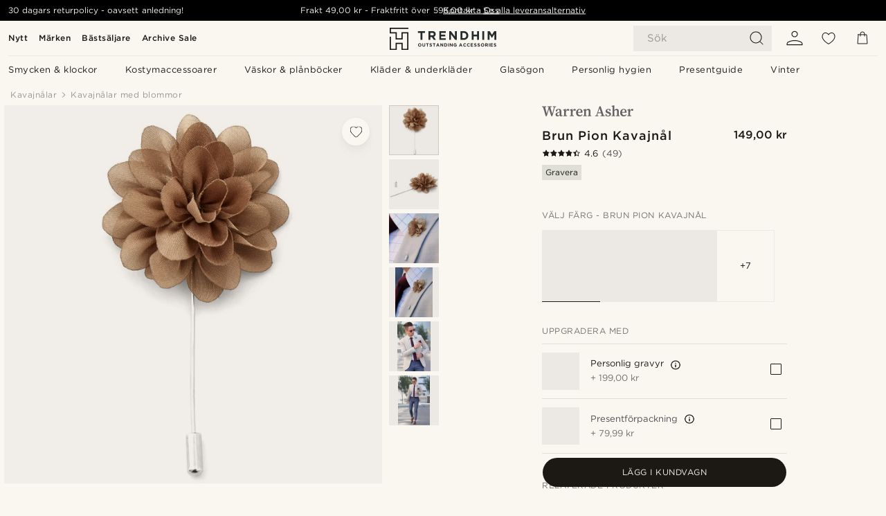

--- FILE ---
content_type: application/javascript
request_url: https://www.trendhim.se/_next/static/9CyWDlwybIQ3i0EWDKtuT/_buildManifest.js
body_size: 1358
content:
self.__BUILD_MANIFEST=function(s,c,e,a,t,r,u,i,n,g,l,f,o,d,b,h,k,p,j){return{__rewrites:{afterFiles:[],beforeFiles:[],fallback:[]},__routerFilterStatic:{numItems:0,errorRate:1e-4,numBits:0,numHashes:o,bitArray:[]},__routerFilterDynamic:{numItems:n,errorRate:1e-4,numBits:n,numHashes:o,bitArray:[]},"/":[s,c,e,a,t,r,u,"static/chunks/pages/index-134f3c382264ac53.js"],"/_error":["static/chunks/pages/_error-ab27f3a87b6f8d14.js"],"/account/overview":[s,c,e,a,t,r,"static/css/df3de7bef7ef2387.css","static/chunks/pages/account/overview-16d953bbe61d3c9e.js"],"/account/wishlist":[s,c,e,a,t,r,u,"static/chunks/pages/account/wishlist-9d5ec7f9d4c3c467.js"],"/account/[...slug]":[s,c,e,a,t,r,u,"static/chunks/pages/account/[...slug]-be8ea2379402ce59.js"],"/articles":[s,c,e,a,t,r,u,"static/chunks/pages/articles-3a2c2168c43ceab5.js"],"/articles/[...slug]":[s,c,e,a,t,r,i,"static/css/2ffee034eac25f61.css","static/chunks/pages/articles/[...slug]-6f6b10b2994a22cd.js"],"/bestsellers":[s,c,e,a,t,r,u,"static/chunks/pages/bestsellers-d710075bb3d25c5b.js"],"/brands":[s,c,e,a,t,r,u,"static/chunks/pages/brands-ad2a75b178fc65e0.js"],"/brands/[...slug]":[s,c,e,a,t,r,u,"static/chunks/pages/brands/[...slug]-5ae102430125e2ba.js"],"/careers":[s,c,e,a,t,r,u,"static/chunks/pages/careers-f2c1d789063072c3.js"],"/careers/[...slug]":[s,c,e,a,t,r,u,"static/chunks/pages/careers/[...slug]-e73ba3ae72b08d0e.js"],"/categories/[...slug]":[s,c,e,a,t,r,d,"static/chunks/pages/categories/[...slug]-aeebe279c6b29e62.js"],"/checkout/cart":[s,"static/chunks/pages/checkout/cart-abcacb7ea27a65e9.js"],"/checkout/onepage/success":[s,c,e,a,t,r,l,b,h,"static/chunks/pages/checkout/onepage/success-36b91b8da19afb3a.js"],"/checkout/[orderNumber]/[hash]":[s,c,e,a,t,r,l,b,h,"static/chunks/pages/checkout/[orderNumber]/[hash]-4dbc75ba6b70a262.js"],"/collections":[s,c,e,a,t,r,u,"static/chunks/pages/collections-f7bdd57210d02eb2.js"],"/collections/[...slug]":[s,c,e,a,t,r,i,g,"static/chunks/pages/collections/[...slug]-505469ad158fc433.js"],"/csr":[s,c,e,a,t,r,u,"static/chunks/pages/csr-fc97f8432a13ee69.js"],"/csr/[...slug]":[s,c,e,a,t,r,i,g,"static/chunks/pages/csr/[...slug]-15a7e3234173c34c.js"],"/errors/[[...slug]]":[s,c,e,a,t,r,"static/css/4b61dd7fd0f03a20.css","static/chunks/pages/errors/[[...slug]]-55c329dbab01ecfa.js"],"/filters/[...slug]":[s,c,e,a,t,r,d,"static/chunks/pages/filters/[...slug]-59b43f94b485cc1e.js"],"/frontpages":[s,c,e,a,t,r,u,"static/chunks/pages/frontpages-017734741a026b06.js"],"/frontpages/[...slug]":[s,c,e,a,t,r,u,"static/chunks/pages/frontpages/[...slug]-db864c14300b7a3f.js"],"/gift-ideas":[s,c,e,a,t,r,u,"static/chunks/pages/gift-ideas-fa9f949ec42be9b2.js"],"/info/contact":[c,k,e,a,t,r,"static/css/ae38ac49c16abbfd.css","static/chunks/pages/info/contact-f796fd91ab12c4fb.js"],"/lp":[s,c,e,a,t,r,u,"static/chunks/pages/lp-fa55a5b7d05cdebc.js"],"/lp/[...slug]":[s,c,e,a,t,r,u,"static/chunks/pages/lp/[...slug]-ee89f6b6c2cbb6e4.js"],"/manuals":[s,c,e,a,t,r,u,"static/chunks/pages/manuals-d86965d7310499d8.js"],"/manuals/[...slug]":[s,c,e,a,t,r,i,g,"static/chunks/pages/manuals/[...slug]-081f509603b169b5.js"],"/new-arrivals":[s,c,e,a,t,r,u,"static/chunks/pages/new-arrivals-50f22aae3e19331e.js"],"/onestepcheckout":[s,k,p,"static/chunks/7399-77abdc8f7f74ba20.js",l,j,"static/css/75a033670a08187c.css","static/chunks/pages/onestepcheckout-a32fde7161b89fa4.js"],"/personalisation":[s,c,e,a,t,r,u,"static/chunks/pages/personalisation-f0c7f55700426a4e.js"],"/press":[s,c,e,a,t,r,u,"static/chunks/pages/press-03501d757c53e989.js"],"/press/[...slug]":[s,c,e,a,t,r,i,g,"static/chunks/pages/press/[...slug]-fa17cfdac4288c0c.js"],"/products/[...slug]":[s,c,"static/chunks/6563-1c0adda892e6be0a.js",e,a,t,r,"static/chunks/6065-33373c9d5bf37138.js","static/chunks/1065-dc5d2c4d8cf6538a.js","static/css/dcf6d3f9c75470f5.css","static/css/a321c0c5eba1f3b8.css","static/chunks/pages/products/[...slug]-c41bc88dce0eb3f4.js"],"/returns":[s,c,e,a,t,r,"static/css/93cb8aa603c9896d.css","static/chunks/pages/returns-f1475dad449a8525.js"],"/returns/[orderNumber]":[s,p,j,"static/css/5c5f138a0f6f73e2.css","static/chunks/pages/returns/[orderNumber]-b0be6a7f1232307e.js"],"/reviews/orders/[orderNumber]/[reviewToken]":[s,c,e,a,t,r,"static/css/5f9e8a58e32f95dd.css","static/chunks/pages/reviews/orders/[orderNumber]/[reviewToken]-c31e66ede71235c0.js"],"/search/results":[s,c,e,a,t,r,"static/css/3ca4da55e9b1c2bc.css","static/chunks/pages/search/results-30e6a2c2a2788f7d.js"],"/terms":[s,c,e,a,t,r,u,"static/chunks/pages/terms-0ff1527929e6fc24.js"],"/terms/[...slug]":[s,c,e,a,t,r,u,"static/chunks/pages/terms/[...slug]-2a95d4ac1fea9bc4.js"],"/tracking":[s,c,e,a,t,r,"static/css/f3316ba342256477.css","static/chunks/pages/tracking-2b12a36ce9c90357.js"],sortedPages:["/","/_app","/_error","/account/overview","/account/wishlist","/account/[...slug]","/articles","/articles/[...slug]","/bestsellers","/brands","/brands/[...slug]","/careers","/careers/[...slug]","/categories/[...slug]","/checkout/cart","/checkout/onepage/success","/checkout/[orderNumber]/[hash]","/collections","/collections/[...slug]","/csr","/csr/[...slug]","/errors/[[...slug]]","/filters/[...slug]","/frontpages","/frontpages/[...slug]","/gift-ideas","/info/contact","/lp","/lp/[...slug]","/manuals","/manuals/[...slug]","/new-arrivals","/onestepcheckout","/personalisation","/press","/press/[...slug]","/products/[...slug]","/returns","/returns/[orderNumber]","/reviews/orders/[orderNumber]/[reviewToken]","/search/results","/terms","/terms/[...slug]","/tracking"]}}("static/chunks/6922-2a09d48a1a84f2fb.js","static/chunks/4698-cfb11e7f64992645.js","static/chunks/4008-c6614d15cec98cbd.js","static/css/b6b194fd811617be.css","static/css/ffe8c4f3ef19a871.css","static/chunks/2709-99d51f6d387b0039.js","static/css/bd41e360dd08f17f.css","static/chunks/3391-2282f5317c3616d7.js",0,"static/css/0a922e43da3a7425.css","static/chunks/5524-5ddf6dc9d3b956ca.js",1e-4,NaN,"static/css/754d2b382dc7ea3a.css","static/chunks/2317-a96fe922d3aee950.js","static/css/c4d43db49e0d2858.css","static/chunks/9091-509daa7155afb3d5.js","static/chunks/7141-4c96bdadf99532fc.js","static/chunks/3993-3057b457e76a7cc9.js"),self.__BUILD_MANIFEST_CB&&self.__BUILD_MANIFEST_CB();

--- FILE ---
content_type: image/svg+xml
request_url: https://eu-images.contentstack.com/v3/assets/blt7dcd2cfbc90d45de/blt927ef0aada791c12/62155a345739a26a8f675078/brand-logo-677.svg
body_size: 468
content:
<svg enable-background="new 0 0 668.7 80.7" viewBox="0 0 668.7 80.7" xmlns="http://www.w3.org/2000/svg"><g fill="#333"><path d="m103 12.6v-5.1h-7-6.1-10.6v5.1l8.8 1.3-13.2 47-14.3-47.1 10.2-1.2v-5.1h-12.2-7.3-11.3v5.1l9.4 1.1-14.7 46.9-12.3-47 9-1v-5.1h-10.6-14.7-6.1v5.1l7.8.9 19.5 66.1h7.4l16.3-52.7 17.1 52.7h7.5l18.6-65.7z"/><path d="m144.6 73.8c-2 0-3.2-1.4-3.2-4.8v-23.6c0-14-5.4-19.5-17.9-19.5-13.2 0-21.6 5.6-22.9 14.2.5 3.1 2.7 4.9 6.1 4.9 3.5 0 6.1-2.3 6.7-7.5l1.3-6c1.7-.3 3.2-.4 4.5-.4 7 0 9.4 2.7 9.4 12.8v3.1c-3.7 1-7.5 2.1-10.3 3-15.5 5-19.2 10.1-19.2 17 0 8.9 6.2 13.7 14.3 13.7 6.9 0 10.4-2.9 15.7-8.3 1.2 5.1 5 8.1 10.7 8.1 5.1 0 8.5-1.8 11.1-6.9l-2.5-2.1c-1.3 1.6-2.3 2.3-3.8 2.3zm-25.3-1c-4.3 0-7.6-2.4-7.6-8 0-4.1 2.1-8 9.4-10.9 1.8-.8 4.6-1.7 7.6-2.6v17c-4.7 3.4-6.6 4.5-9.4 4.5z"/><path d="m190.4 25.9c-5.7 0-11.9 5-15.1 14.2l-1.1-13.1-1.7-1.1-18.1 6.8v4l7.6 1c.2 4.3.3 7.1.3 13v5.7c0 4.7-.1 11.6-.2 16.9l-6.9 1.3v4.4h6.7 13.6 8.6v-4.4l-8.8-1.7c-.1-5.3-.2-12-.2-16.5v-7.6c1.6-5.8 4.4-10.4 8.2-13.6l1 1.1c2.3 2.5 4.5 3.8 7.4 3.8 4.3 0 6.9-3 7-8.4-.8-3.7-4.4-5.8-8.3-5.8z"/><path d="m239.2 25.9c-5.7 0-11.9 5-15.1 14.2l-1.1-13.1-1.7-1.1-18.1 6.8v4l7.6 1c.2 4.3.3 7.1.3 13v5.7c0 4.7-.1 11.6-.2 16.9l-6.9 1.3v4.4h6.7 13.6 8.6v-4.4l-8.8-1.7c-.1-5.3-.2-12-.2-16.5v-7.6c1.6-5.8 4.4-10.4 8.2-13.6l1 1.1c2.3 2.5 4.5 3.8 7.4 3.8 4.3 0 6.9-3 7-8.4-.9-3.7-4.4-5.8-8.3-5.8z"/><path d="m296.8 47.7c0-13.1-8.5-21.7-21.2-21.7-13.7 0-26.2 10.4-26.2 27.7 0 16.9 10.3 27.1 25.4 27.1 10.1 0 17.5-4.5 21.7-12.6l-3.1-2.7c-3.6 3.9-7.7 6.7-14.1 6.7-9 0-15.6-6.1-16.1-18.5h32.9c.4-1.7.7-3.6.7-6zm-18.9.8h-14.7c.9-12.8 6.3-17.3 11.6-17.3s9.6 4.5 9.6 11.2c0 3.9-1.3 6.1-6.5 6.1z"/><path d="m355 56.5v-11.3c0-13.3-5.3-19.3-14.7-19.3-6.5 0-12.8 3.1-18.4 9.4l-.8-8.3-1.7-1.1-18.1 6.8v4l7.6 1c.2 4.3.3 7.1.3 13v5.7c0 4.7-.1 11.5-.2 16.9l-7 1.4v4.4h6.8 13.6 6.2v-4.4l-6.4-1.3c-.1-5.4-.2-12.2-.2-16.9v-16.1c4.3-3.6 8.3-5.4 12.1-5.4 5.4 0 7.5 2.8 7.5 11.3v10.2c0 4.8-.1 11.6-.2 16.9l-6.8 1.4v4.4h6.7 13.6 6.4v-4.4l-6.5-1.3c.3-5.4.2-12.2.2-17z"/><path d="m429.6 7.2h-8.9l-22.5 65.6-8.9 1.3v5.1h6.7 5.7 11.6v-5.1l-9.5-1.4 5.2-15.6h23.5l5.2 16-9.5 1.2v5h11.5 14.3 5.4v-5l-7.4-.9zm-18.6 44.2 10-30 9.8 30z"/><path d="m490.7 47.7-4.3-1.3c-7.4-2.5-9.5-4.4-9.5-8.3 0-4.2 3.3-6.7 9.1-6.7 2.6 0 4.7.4 6.7 1.3l2 9h7.1l.6-11.4c-5.1-2.8-10-4.4-16.1-4.4-13.3 0-20.6 7.5-20.6 16.4 0 7.7 4.9 12.6 13.1 15.3l5.4 1.8c7 2.3 9.6 4.6 9.6 8.6 0 4.6-3.6 7.3-10.9 7.3-3.2 0-5.8-.6-8.4-1.6l-2-10h-7.2l.1 12.5c5.5 3 10.8 4.5 17.4 4.5 14.5 0 22.7-6.9 22.7-16.7-.2-7.4-4.3-12.7-14.8-16.3z"/><path d="m562.6 56.5v-11.3c0-13.3-5.4-19.3-14.8-19.3-6.5 0-12.8 3.2-18.5 9.6v-19.3l.4-15.2-1.6-1-19.3 4.9v4.1l7.8 1.1v46.4c0 4.7-.1 11.5-.2 16.9l-7 1.4v4.4h6.9 13.6 6.1v-4.4l-6.3-1.3c-.1-5.4-.2-12.3-.2-17v-15.4c4.5-4.1 8.4-6.2 12.5-6.2 5.4 0 7.4 2.8 7.4 11.3v10.2c0 4.8-.1 11.6-.2 16.9l-6.8 1.4v4.4h6.7 13.6 6.4v-4.4l-6.5-1.3c0-5.3 0-12.1 0-16.9z"/><path d="m619.6 47.7c0-13.1-8.5-21.7-21.2-21.7-13.7 0-26.2 10.4-26.2 27.7 0 16.9 10.3 27.1 25.4 27.1 10.1 0 17.5-4.5 21.7-12.6l-3.1-2.7c-3.6 3.9-7.7 6.7-14.1 6.7-9 0-15.6-6.1-16.1-18.5h32.9c.4-1.7.7-3.6.7-6zm-18.8.8h-14.8c.9-12.8 6.3-17.3 11.6-17.3s9.6 4.5 9.6 11.2c0 3.9-1.3 6.1-6.4 6.1z"/><path d="m660.2 25.9c-5.7 0-11.9 5-15.1 14.2l-1.1-13.1-1.7-1.1-18.1 6.8v4l7.6 1c.2 4.3.3 7.1.3 13v5.7c0 4.7-.1 11.6-.2 16.9l-6.9 1.3v4.4h6.7 13.6 8.6v-4.4l-8.8-1.7c-.1-5.3-.2-12-.2-16.5v-7.6c1.6-5.8 4.4-10.4 8.2-13.6l1 1.1c2.3 2.5 4.5 3.8 7.4 3.8 4.3 0 6.9-3 7-8.4-.9-3.7-4.4-5.8-8.3-5.8z"/></g></svg>